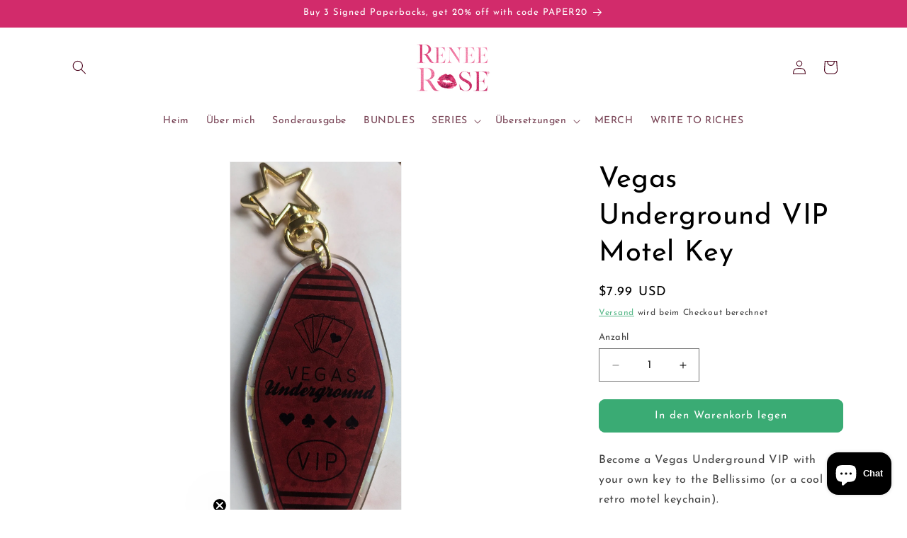

--- FILE ---
content_type: text/javascript
request_url: https://shop.reneeroseromance.com/cdn/shop/t/9/assets/global.js?v=7301445359237545521759441124
body_size: 7366
content:
function getFocusableElements(container){return Array.from(container.querySelectorAll("summary, a[href], button:enabled, [tabindex]:not([tabindex^='-']), [draggable], area, input:not([type=hidden]):enabled, select:enabled, textarea:enabled, object, iframe"))}class SectionId{static#separator="__";static parseId(qualifiedSectionId){return qualifiedSectionId.split(SectionId.#separator)[0]}static parseSectionName(qualifiedSectionId){return qualifiedSectionId.split(SectionId.#separator)[1]}static getIdForSection(sectionId,sectionName){return`${sectionId}${SectionId.#separator}${sectionName}`}}class HTMLUpdateUtility{static viewTransition(oldNode,newContent,preProcessCallbacks=[],postProcessCallbacks=[]){preProcessCallbacks?.forEach(callback=>callback(newContent));const newNodeWrapper=document.createElement("div");HTMLUpdateUtility.setInnerHTML(newNodeWrapper,newContent.outerHTML);const newNode=newNodeWrapper.firstChild,uniqueKey=Date.now();oldNode.querySelectorAll("[id], [form]").forEach(element=>{element.id&&(element.id=`${element.id}-${uniqueKey}`),element.form&&element.setAttribute("form",`${element.form.getAttribute("id")}-${uniqueKey}`)}),oldNode.parentNode.insertBefore(newNode,oldNode),oldNode.style.display="none",postProcessCallbacks?.forEach(callback=>callback(newNode)),setTimeout(()=>oldNode.remove(),500)}static setInnerHTML(element,html){element.innerHTML=html,element.querySelectorAll("script").forEach(oldScriptTag=>{const newScriptTag=document.createElement("script");Array.from(oldScriptTag.attributes).forEach(attribute=>{newScriptTag.setAttribute(attribute.name,attribute.value)}),newScriptTag.appendChild(document.createTextNode(oldScriptTag.innerHTML)),oldScriptTag.parentNode.replaceChild(newScriptTag,oldScriptTag)})}}document.querySelectorAll('[id^="Details-"] summary').forEach(summary=>{summary.setAttribute("role","button"),summary.setAttribute("aria-expanded",summary.parentNode.hasAttribute("open")),summary.nextElementSibling.getAttribute("id")&&summary.setAttribute("aria-controls",summary.nextElementSibling.id),summary.addEventListener("click",event=>{event.currentTarget.setAttribute("aria-expanded",!event.currentTarget.closest("details").hasAttribute("open"))}),!summary.closest("header-drawer, menu-drawer")&&summary.parentElement.addEventListener("keyup",onKeyUpEscape)});const trapFocusHandlers={};function trapFocus(container,elementToFocus=container){var elements=getFocusableElements(container),first=elements[0],last=elements[elements.length-1];removeTrapFocus(),trapFocusHandlers.focusin=event=>{event.target!==container&&event.target!==last&&event.target!==first||document.addEventListener("keydown",trapFocusHandlers.keydown)},trapFocusHandlers.focusout=function(){document.removeEventListener("keydown",trapFocusHandlers.keydown)},trapFocusHandlers.keydown=function(event){event.code.toUpperCase()==="TAB"&&(event.target===last&&!event.shiftKey&&(event.preventDefault(),first.focus()),(event.target===container||event.target===first)&&event.shiftKey&&(event.preventDefault(),last.focus()))},document.addEventListener("focusout",trapFocusHandlers.focusout),document.addEventListener("focusin",trapFocusHandlers.focusin),elementToFocus.focus(),elementToFocus.tagName==="INPUT"&&["search","text","email","url"].includes(elementToFocus.type)&&elementToFocus.value&&elementToFocus.setSelectionRange(0,elementToFocus.value.length)}try{document.querySelector(":focus-visible")}catch{focusVisiblePolyfill()}function focusVisiblePolyfill(){const navKeys=["ARROWUP","ARROWDOWN","ARROWLEFT","ARROWRIGHT","TAB","ENTER","SPACE","ESCAPE","HOME","END","PAGEUP","PAGEDOWN"];let currentFocusedElement=null,mouseClick=null;window.addEventListener("keydown",event=>{navKeys.includes(event.code.toUpperCase())&&(mouseClick=!1)}),window.addEventListener("mousedown",event=>{mouseClick=!0}),window.addEventListener("focus",()=>{currentFocusedElement&&currentFocusedElement.classList.remove("focused"),!mouseClick&&(currentFocusedElement=document.activeElement,currentFocusedElement.classList.add("focused"))},!0)}function pauseAllMedia(){document.querySelectorAll(".js-youtube").forEach(video=>{video.contentWindow.postMessage('{"event":"command","func":"pauseVideo","args":""}',"*")}),document.querySelectorAll(".js-vimeo").forEach(video=>{video.contentWindow.postMessage('{"method":"pause"}',"*")}),document.querySelectorAll("video").forEach(video=>video.pause()),document.querySelectorAll("product-model").forEach(model=>{model.modelViewerUI&&model.modelViewerUI.pause()})}function removeTrapFocus(elementToFocus=null){document.removeEventListener("focusin",trapFocusHandlers.focusin),document.removeEventListener("focusout",trapFocusHandlers.focusout),document.removeEventListener("keydown",trapFocusHandlers.keydown),elementToFocus&&elementToFocus.focus()}function onKeyUpEscape(event){if(event.code.toUpperCase()!=="ESCAPE")return;const openDetailsElement=event.target.closest("details[open]");if(!openDetailsElement)return;const summaryElement=openDetailsElement.querySelector("summary");openDetailsElement.removeAttribute("open"),summaryElement.setAttribute("aria-expanded",!1),summaryElement.focus()}class QuantityInput extends HTMLElement{constructor(){super(),this.input=this.querySelector("input"),this.changeEvent=new Event("change",{bubbles:!0}),this.input.addEventListener("change",this.onInputChange.bind(this)),this.querySelectorAll("button").forEach(button=>button.addEventListener("click",this.onButtonClick.bind(this)))}quantityUpdateUnsubscriber=void 0;connectedCallback(){this.validateQtyRules(),this.quantityUpdateUnsubscriber=subscribe(PUB_SUB_EVENTS.quantityUpdate,this.validateQtyRules.bind(this))}disconnectedCallback(){this.quantityUpdateUnsubscriber&&this.quantityUpdateUnsubscriber()}onInputChange(event){this.validateQtyRules()}onButtonClick(event){event.preventDefault();const previousValue=this.input.value;event.target.name==="plus"?parseInt(this.input.dataset.min)>parseInt(this.input.step)&&this.input.value==0?this.input.value=this.input.dataset.min:this.input.stepUp():this.input.stepDown(),previousValue!==this.input.value&&this.input.dispatchEvent(this.changeEvent),this.input.dataset.min===previousValue&&event.target.name==="minus"&&(this.input.value=parseInt(this.input.min))}validateQtyRules(){const value=parseInt(this.input.value);if(this.input.min&&this.querySelector(".quantity__button[name='minus']").classList.toggle("disabled",parseInt(value)<=parseInt(this.input.min)),this.input.max){const max=parseInt(this.input.max);this.querySelector(".quantity__button[name='plus']").classList.toggle("disabled",value>=max)}}}customElements.define("quantity-input",QuantityInput);function debounce(fn,wait){let t;return(...args)=>{clearTimeout(t),t=setTimeout(()=>fn.apply(this,args),wait)}}function throttle(fn,delay){let lastCall=0;return function(...args){const now=new Date().getTime();if(!(now-lastCall<delay))return lastCall=now,fn(...args)}}function fetchConfig(type="json"){return{method:"POST",headers:{"Content-Type":"application/json",Accept:`application/${type}`}}}typeof window.Shopify>"u"&&(window.Shopify={}),Shopify.bind=function(fn,scope){return function(){return fn.apply(scope,arguments)}},Shopify.setSelectorByValue=function(selector,value){for(var i=0,count=selector.options.length;i<count;i++){var option=selector.options[i];if(value==option.value||value==option.innerHTML)return selector.selectedIndex=i,i}},Shopify.addListener=function(target,eventName,callback){target.addEventListener?target.addEventListener(eventName,callback,!1):target.attachEvent("on"+eventName,callback)},Shopify.postLink=function(path,options){options=options||{};var method=options.method||"post",params=options.parameters||{},form=document.createElement("form");form.setAttribute("method",method),form.setAttribute("action",path);for(var key in params){var hiddenField=document.createElement("input");hiddenField.setAttribute("type","hidden"),hiddenField.setAttribute("name",key),hiddenField.setAttribute("value",params[key]),form.appendChild(hiddenField)}document.body.appendChild(form),form.submit(),document.body.removeChild(form)},Shopify.CountryProvinceSelector=function(country_domid,province_domid,options){this.countryEl=document.getElementById(country_domid),this.provinceEl=document.getElementById(province_domid),this.provinceContainer=document.getElementById(options.hideElement||province_domid),Shopify.addListener(this.countryEl,"change",Shopify.bind(this.countryHandler,this)),this.initCountry(),this.initProvince()},Shopify.CountryProvinceSelector.prototype={initCountry:function(){var value=this.countryEl.getAttribute("data-default");Shopify.setSelectorByValue(this.countryEl,value),this.countryHandler()},initProvince:function(){var value=this.provinceEl.getAttribute("data-default");value&&this.provinceEl.options.length>0&&Shopify.setSelectorByValue(this.provinceEl,value)},countryHandler:function(e){var opt=this.countryEl.options[this.countryEl.selectedIndex],raw=opt.getAttribute("data-provinces"),provinces=JSON.parse(raw);if(this.clearOptions(this.provinceEl),provinces&&provinces.length==0)this.provinceContainer.style.display="none";else{for(var i=0;i<provinces.length;i++){var opt=document.createElement("option");opt.value=provinces[i][0],opt.innerHTML=provinces[i][1],this.provinceEl.appendChild(opt)}this.provinceContainer.style.display=""}},clearOptions:function(selector){for(;selector.firstChild;)selector.removeChild(selector.firstChild)},setOptions:function(selector,values){for(var i=0,count=values.length;i<values.length;i++){var opt=document.createElement("option");opt.value=values[i],opt.innerHTML=values[i],selector.appendChild(opt)}}};class MenuDrawer extends HTMLElement{constructor(){super(),this.mainDetailsToggle=this.querySelector("details"),this.addEventListener("keyup",this.onKeyUp.bind(this)),this.addEventListener("focusout",this.onFocusOut.bind(this)),this.bindEvents()}bindEvents(){this.querySelectorAll("summary").forEach(summary=>summary.addEventListener("click",this.onSummaryClick.bind(this))),this.querySelectorAll("button:not(.localization-selector):not(.country-selector__close-button):not(.country-filter__reset-button)").forEach(button=>button.addEventListener("click",this.onCloseButtonClick.bind(this)))}onKeyUp(event){if(event.code.toUpperCase()!=="ESCAPE")return;const openDetailsElement=event.target.closest("details[open]");openDetailsElement&&(openDetailsElement===this.mainDetailsToggle?this.closeMenuDrawer(event,this.mainDetailsToggle.querySelector("summary")):this.closeSubmenu(openDetailsElement))}onSummaryClick(event){const summaryElement=event.currentTarget,detailsElement=summaryElement.parentNode,parentMenuElement=detailsElement.closest(".has-submenu"),isOpen=detailsElement.hasAttribute("open"),reducedMotion=window.matchMedia("(prefers-reduced-motion: reduce)");function addTrapFocus(){trapFocus(summaryElement.nextElementSibling,detailsElement.querySelector("button")),summaryElement.nextElementSibling.removeEventListener("transitionend",addTrapFocus)}detailsElement===this.mainDetailsToggle?(isOpen&&event.preventDefault(),isOpen?this.closeMenuDrawer(event,summaryElement):this.openMenuDrawer(summaryElement),window.matchMedia("(max-width: 990px)")&&document.documentElement.style.setProperty("--viewport-height",`${window.innerHeight}px`)):setTimeout(()=>{detailsElement.classList.add("menu-opening"),summaryElement.setAttribute("aria-expanded",!0),parentMenuElement&&parentMenuElement.classList.add("submenu-open"),!reducedMotion||reducedMotion.matches?addTrapFocus():summaryElement.nextElementSibling.addEventListener("transitionend",addTrapFocus)},100)}openMenuDrawer(summaryElement){setTimeout(()=>{this.mainDetailsToggle.classList.add("menu-opening")}),summaryElement.setAttribute("aria-expanded",!0),trapFocus(this.mainDetailsToggle,summaryElement),document.body.classList.add(`overflow-hidden-${this.dataset.breakpoint}`)}closeMenuDrawer(event,elementToFocus=!1){event!==void 0&&(this.mainDetailsToggle.classList.remove("menu-opening"),this.mainDetailsToggle.querySelectorAll("details").forEach(details=>{details.removeAttribute("open"),details.classList.remove("menu-opening")}),this.mainDetailsToggle.querySelectorAll(".submenu-open").forEach(submenu=>{submenu.classList.remove("submenu-open")}),document.body.classList.remove(`overflow-hidden-${this.dataset.breakpoint}`),removeTrapFocus(elementToFocus),this.closeAnimation(this.mainDetailsToggle),event instanceof KeyboardEvent&&elementToFocus?.setAttribute("aria-expanded",!1))}onFocusOut(){setTimeout(()=>{this.mainDetailsToggle.hasAttribute("open")&&!this.mainDetailsToggle.contains(document.activeElement)&&this.closeMenuDrawer()})}onCloseButtonClick(event){const detailsElement=event.currentTarget.closest("details");this.closeSubmenu(detailsElement)}closeSubmenu(detailsElement){const parentMenuElement=detailsElement.closest(".submenu-open");parentMenuElement&&parentMenuElement.classList.remove("submenu-open"),detailsElement.classList.remove("menu-opening"),detailsElement.querySelector("summary").setAttribute("aria-expanded",!1),removeTrapFocus(detailsElement.querySelector("summary")),this.closeAnimation(detailsElement)}closeAnimation(detailsElement){let animationStart;const handleAnimation=time=>{animationStart===void 0&&(animationStart=time),time-animationStart<400?window.requestAnimationFrame(handleAnimation):(detailsElement.removeAttribute("open"),detailsElement.closest("details[open]")&&trapFocus(detailsElement.closest("details[open]"),detailsElement.querySelector("summary")))};window.requestAnimationFrame(handleAnimation)}}customElements.define("menu-drawer",MenuDrawer);class HeaderDrawer extends MenuDrawer{constructor(){super()}openMenuDrawer(summaryElement){this.header=this.header||document.querySelector(".section-header"),this.borderOffset=this.borderOffset||this.closest(".header-wrapper").classList.contains("header-wrapper--border-bottom")?1:0,document.documentElement.style.setProperty("--header-bottom-position",`${parseInt(this.header.getBoundingClientRect().bottom-this.borderOffset)}px`),this.header.classList.add("menu-open"),setTimeout(()=>{this.mainDetailsToggle.classList.add("menu-opening")}),summaryElement.setAttribute("aria-expanded",!0),window.addEventListener("resize",this.onResize),trapFocus(this.mainDetailsToggle,summaryElement),document.body.classList.add(`overflow-hidden-${this.dataset.breakpoint}`)}closeMenuDrawer(event,elementToFocus){elementToFocus&&(super.closeMenuDrawer(event,elementToFocus),this.header.classList.remove("menu-open"),window.removeEventListener("resize",this.onResize))}onResize=()=>{this.header&&document.documentElement.style.setProperty("--header-bottom-position",`${parseInt(this.header.getBoundingClientRect().bottom-this.borderOffset)}px`),document.documentElement.style.setProperty("--viewport-height",`${window.innerHeight}px`)}}customElements.define("header-drawer",HeaderDrawer);class ModalDialog extends HTMLElement{constructor(){super(),this.querySelector('[id^="ModalClose-"]').addEventListener("click",this.hide.bind(this,!1)),this.addEventListener("keyup",event=>{event.code.toUpperCase()==="ESCAPE"&&this.hide()}),this.classList.contains("media-modal")?this.addEventListener("pointerup",event=>{event.pointerType==="mouse"&&!event.target.closest("deferred-media, product-model")&&this.hide()}):this.addEventListener("click",event=>{event.target===this&&this.hide()})}connectedCallback(){this.moved||(this.moved=!0,this.dataset.section=this.closest(".shopify-section").id.replace("shopify-section-",""),document.body.appendChild(this))}show(opener){this.openedBy=opener;const popup=this.querySelector(".template-popup");document.body.classList.add("overflow-hidden"),this.setAttribute("open",""),popup&&popup.loadContent(),trapFocus(this,this.querySelector('[role="dialog"]')),window.pauseAllMedia()}hide(){document.body.classList.remove("overflow-hidden"),document.body.dispatchEvent(new CustomEvent("modalClosed")),this.removeAttribute("open"),removeTrapFocus(this.openedBy),window.pauseAllMedia()}}customElements.define("modal-dialog",ModalDialog);class BulkModal extends HTMLElement{constructor(){super()}connectedCallback(){const handleIntersection=(entries,observer)=>{if(entries[0].isIntersecting&&(observer.unobserve(this),this.innerHTML.trim()==="")){const productUrl=this.dataset.url.split("?")[0];fetch(`${productUrl}?section_id=bulk-quick-order-list`).then(response=>response.text()).then(responseText=>{const sourceQty=new DOMParser().parseFromString(responseText,"text/html").querySelector(".quick-order-list-container").parentNode;this.innerHTML=sourceQty.innerHTML}).catch(e=>{console.error(e)})}};new IntersectionObserver(handleIntersection.bind(this)).observe(document.querySelector(`#QuickBulk-${this.dataset.productId}-${this.dataset.sectionId}`))}}customElements.define("bulk-modal",BulkModal);class ModalOpener extends HTMLElement{constructor(){super();const button=this.querySelector("button");button&&button.addEventListener("click",()=>{const modal=document.querySelector(this.getAttribute("data-modal"));modal&&modal.show(button)})}}customElements.define("modal-opener",ModalOpener);class DeferredMedia extends HTMLElement{constructor(){super();const poster=this.querySelector('[id^="Deferred-Poster-"]');poster&&poster.addEventListener("click",this.loadContent.bind(this))}loadContent(focus=!0){if(window.pauseAllMedia(),!this.getAttribute("loaded")){const content=document.createElement("div");content.appendChild(this.querySelector("template").content.firstElementChild.cloneNode(!0)),this.setAttribute("loaded",!0);const deferredElement=this.appendChild(content.querySelector("video, model-viewer, iframe"));focus&&deferredElement.focus(),deferredElement.nodeName=="VIDEO"&&deferredElement.getAttribute("autoplay")&&deferredElement.play();const formerStyle=deferredElement.getAttribute("style");deferredElement.setAttribute("style","display: block;"),window.setTimeout(()=>{deferredElement.setAttribute("style",formerStyle)},0)}}}customElements.define("deferred-media",DeferredMedia);class SliderComponent extends HTMLElement{constructor(){if(super(),this.slider=this.querySelector('[id^="Slider-"]'),this.sliderItems=this.querySelectorAll('[id^="Slide-"]'),this.enableSliderLooping=!1,this.currentPageElement=this.querySelector(".slider-counter--current"),this.pageTotalElement=this.querySelector(".slider-counter--total"),this.prevButton=this.querySelector('button[name="previous"]'),this.nextButton=this.querySelector('button[name="next"]'),!this.slider||!this.nextButton)return;this.initPages(),new ResizeObserver(entries=>this.initPages()).observe(this.slider),this.slider.addEventListener("scroll",this.update.bind(this)),this.prevButton.addEventListener("click",this.onButtonClick.bind(this)),this.nextButton.addEventListener("click",this.onButtonClick.bind(this))}initPages(){this.sliderItemsToShow=Array.from(this.sliderItems).filter(element=>element.clientWidth>0),!(this.sliderItemsToShow.length<2)&&(this.sliderItemOffset=this.sliderItemsToShow[1].offsetLeft-this.sliderItemsToShow[0].offsetLeft,this.slidesPerPage=Math.floor((this.slider.clientWidth-this.sliderItemsToShow[0].offsetLeft)/this.sliderItemOffset),this.totalPages=this.sliderItemsToShow.length-this.slidesPerPage+1,this.update())}resetPages(){this.sliderItems=this.querySelectorAll('[id^="Slide-"]'),this.initPages()}update(){if(!this.slider||!this.nextButton)return;const previousPage=this.currentPage;this.currentPage=Math.round(this.slider.scrollLeft/this.sliderItemOffset)+1,this.currentPageElement&&this.pageTotalElement&&(this.currentPageElement.textContent=this.currentPage,this.pageTotalElement.textContent=this.totalPages),this.currentPage!=previousPage&&this.dispatchEvent(new CustomEvent("slideChanged",{detail:{currentPage:this.currentPage,currentElement:this.sliderItemsToShow[this.currentPage-1]}})),!this.enableSliderLooping&&(this.isSlideVisible(this.sliderItemsToShow[0])&&this.slider.scrollLeft===0?this.prevButton.setAttribute("disabled","disabled"):this.prevButton.removeAttribute("disabled"),this.isSlideVisible(this.sliderItemsToShow[this.sliderItemsToShow.length-1])?this.nextButton.setAttribute("disabled","disabled"):this.nextButton.removeAttribute("disabled"))}isSlideVisible(element,offset=0){const lastVisibleSlide=this.slider.clientWidth+this.slider.scrollLeft-offset;return element.offsetLeft+element.clientWidth<=lastVisibleSlide&&element.offsetLeft>=this.slider.scrollLeft}onButtonClick(event){event.preventDefault();const step=event.currentTarget.dataset.step||1;this.slideScrollPosition=event.currentTarget.name==="next"?this.slider.scrollLeft+step*this.sliderItemOffset:this.slider.scrollLeft-step*this.sliderItemOffset,this.setSlidePosition(this.slideScrollPosition)}setSlidePosition(position){this.slider.scrollTo({left:position})}}customElements.define("slider-component",SliderComponent);class SlideshowComponent extends SliderComponent{constructor(){super(),this.sliderControlWrapper=this.querySelector(".slider-buttons"),this.enableSliderLooping=!0,this.sliderControlWrapper&&(this.sliderFirstItemNode=this.slider.querySelector(".slideshow__slide"),this.sliderItemsToShow.length>0&&(this.currentPage=1),this.announcementBarSlider=this.querySelector(".announcement-bar-slider"),this.announcerBarAnimationDelay=this.announcementBarSlider?250:0,this.sliderControlLinksArray=Array.from(this.sliderControlWrapper.querySelectorAll(".slider-counter__link")),this.sliderControlLinksArray.forEach(link=>link.addEventListener("click",this.linkToSlide.bind(this))),this.slider.addEventListener("scroll",this.setSlideVisibility.bind(this)),this.setSlideVisibility(),this.announcementBarSlider&&(this.announcementBarArrowButtonWasClicked=!1,this.reducedMotion=window.matchMedia("(prefers-reduced-motion: reduce)"),this.reducedMotion.addEventListener("change",()=>{this.slider.getAttribute("data-autoplay")==="true"&&this.setAutoPlay()}),[this.prevButton,this.nextButton].forEach(button=>{button.addEventListener("click",()=>{this.announcementBarArrowButtonWasClicked=!0},{once:!0})})),this.slider.getAttribute("data-autoplay")==="true"&&this.setAutoPlay())}setAutoPlay(){this.autoplaySpeed=this.slider.dataset.speed*1e3,this.addEventListener("mouseover",this.focusInHandling.bind(this)),this.addEventListener("mouseleave",this.focusOutHandling.bind(this)),this.addEventListener("focusin",this.focusInHandling.bind(this)),this.addEventListener("focusout",this.focusOutHandling.bind(this)),this.querySelector(".slideshow__autoplay")?(this.sliderAutoplayButton=this.querySelector(".slideshow__autoplay"),this.sliderAutoplayButton.addEventListener("click",this.autoPlayToggle.bind(this)),this.autoplayButtonIsSetToPlay=!0,this.play()):this.reducedMotion.matches||this.announcementBarArrowButtonWasClicked?this.pause():this.play()}onButtonClick(event){super.onButtonClick(event),this.wasClicked=!0;const isFirstSlide=this.currentPage===1,isLastSlide=this.currentPage===this.sliderItemsToShow.length;if(!isFirstSlide&&!isLastSlide){this.applyAnimationToAnnouncementBar(event.currentTarget.name);return}isFirstSlide&&event.currentTarget.name==="previous"?this.slideScrollPosition=this.slider.scrollLeft+this.sliderFirstItemNode.clientWidth*this.sliderItemsToShow.length:isLastSlide&&event.currentTarget.name==="next"&&(this.slideScrollPosition=0),this.setSlidePosition(this.slideScrollPosition),this.applyAnimationToAnnouncementBar(event.currentTarget.name)}setSlidePosition(position){this.setPositionTimeout&&clearTimeout(this.setPositionTimeout),this.setPositionTimeout=setTimeout(()=>{this.slider.scrollTo({left:position})},this.announcerBarAnimationDelay)}update(){super.update(),this.sliderControlButtons=this.querySelectorAll(".slider-counter__link"),this.prevButton.removeAttribute("disabled"),this.sliderControlButtons.length&&(this.sliderControlButtons.forEach(link=>{link.classList.remove("slider-counter__link--active"),link.removeAttribute("aria-current")}),this.sliderControlButtons[this.currentPage-1].classList.add("slider-counter__link--active"),this.sliderControlButtons[this.currentPage-1].setAttribute("aria-current",!0))}autoPlayToggle(){this.togglePlayButtonState(this.autoplayButtonIsSetToPlay),this.autoplayButtonIsSetToPlay?this.pause():this.play(),this.autoplayButtonIsSetToPlay=!this.autoplayButtonIsSetToPlay}focusOutHandling(event){if(this.sliderAutoplayButton){const focusedOnAutoplayButton=event.target===this.sliderAutoplayButton||this.sliderAutoplayButton.contains(event.target);if(!this.autoplayButtonIsSetToPlay||focusedOnAutoplayButton)return;this.play()}else!this.reducedMotion.matches&&!this.announcementBarArrowButtonWasClicked&&this.play()}focusInHandling(event){this.sliderAutoplayButton?(event.target===this.sliderAutoplayButton||this.sliderAutoplayButton.contains(event.target))&&this.autoplayButtonIsSetToPlay?this.play():this.autoplayButtonIsSetToPlay&&this.pause():this.announcementBarSlider.contains(event.target)&&this.pause()}play(){this.slider.setAttribute("aria-live","off"),clearInterval(this.autoplay),this.autoplay=setInterval(this.autoRotateSlides.bind(this),this.autoplaySpeed)}pause(){this.slider.setAttribute("aria-live","polite"),clearInterval(this.autoplay)}togglePlayButtonState(pauseAutoplay){pauseAutoplay?(this.sliderAutoplayButton.classList.add("slideshow__autoplay--paused"),this.sliderAutoplayButton.setAttribute("aria-label",window.accessibilityStrings.playSlideshow)):(this.sliderAutoplayButton.classList.remove("slideshow__autoplay--paused"),this.sliderAutoplayButton.setAttribute("aria-label",window.accessibilityStrings.pauseSlideshow))}autoRotateSlides(){const slideScrollPosition=this.currentPage===this.sliderItems.length?0:this.slider.scrollLeft+this.sliderItemOffset;this.setSlidePosition(slideScrollPosition),this.applyAnimationToAnnouncementBar()}setSlideVisibility(event){this.sliderItemsToShow.forEach((item,index)=>{const linkElements=item.querySelectorAll("a");index===this.currentPage-1?(linkElements.length&&linkElements.forEach(button=>{button.removeAttribute("tabindex")}),item.setAttribute("aria-hidden","false"),item.removeAttribute("tabindex")):(linkElements.length&&linkElements.forEach(button=>{button.setAttribute("tabindex","-1")}),item.setAttribute("aria-hidden","true"),item.setAttribute("tabindex","-1"))}),this.wasClicked=!1}applyAnimationToAnnouncementBar(button="next"){if(!this.announcementBarSlider)return;const itemsCount=this.sliderItems.length,increment=button==="next"?1:-1,currentIndex=this.currentPage-1;let nextIndex=(currentIndex+increment)%itemsCount;nextIndex=nextIndex===-1?itemsCount-1:nextIndex;const nextSlide=this.sliderItems[nextIndex],currentSlide=this.sliderItems[currentIndex],animationClassIn="announcement-bar-slider--fade-in",animationClassOut="announcement-bar-slider--fade-out",isFirstSlide=currentIndex===0,isLastSlide=currentIndex===itemsCount-1,direction=button==="next"&&!isLastSlide||button==="previous"&&isFirstSlide?"next":"previous";currentSlide.classList.add(`${animationClassOut}-${direction}`),nextSlide.classList.add(`${animationClassIn}-${direction}`),setTimeout(()=>{currentSlide.classList.remove(`${animationClassOut}-${direction}`),nextSlide.classList.remove(`${animationClassIn}-${direction}`)},this.announcerBarAnimationDelay*2)}linkToSlide(event){event.preventDefault();const slideScrollPosition=this.slider.scrollLeft+this.sliderFirstItemNode.clientWidth*(this.sliderControlLinksArray.indexOf(event.currentTarget)+1-this.currentPage);this.slider.scrollTo({left:slideScrollPosition})}}customElements.define("slideshow-component",SlideshowComponent);class VariantSelects extends HTMLElement{constructor(){super()}connectedCallback(){this.addEventListener("change",event=>{const target=this.getInputForEventTarget(event.target);this.updateSelectionMetadata(event),publish(PUB_SUB_EVENTS.optionValueSelectionChange,{data:{event,target,selectedOptionValues:this.selectedOptionValues}})})}updateSelectionMetadata({target}){const{value,tagName}=target;if(tagName==="SELECT"&&target.selectedOptions.length){Array.from(target.options).find(option=>option.getAttribute("selected")).removeAttribute("selected"),target.selectedOptions[0].setAttribute("selected","selected");const swatchValue=target.selectedOptions[0].dataset.optionSwatchValue,selectedDropdownSwatchValue=target.closest(".product-form__input").querySelector("[data-selected-value] > .swatch");if(!selectedDropdownSwatchValue)return;swatchValue?(selectedDropdownSwatchValue.style.setProperty("--swatch--background",swatchValue),selectedDropdownSwatchValue.classList.remove("swatch--unavailable")):(selectedDropdownSwatchValue.style.setProperty("--swatch--background","unset"),selectedDropdownSwatchValue.classList.add("swatch--unavailable")),selectedDropdownSwatchValue.style.setProperty("--swatch-focal-point",target.selectedOptions[0].dataset.optionSwatchFocalPoint||"unset")}else if(tagName==="INPUT"&&target.type==="radio"){const selectedSwatchValue=target.closest(".product-form__input").querySelector("[data-selected-value]");selectedSwatchValue&&(selectedSwatchValue.innerHTML=value)}}getInputForEventTarget(target){return target.tagName==="SELECT"?target.selectedOptions[0]:target}get selectedOptionValues(){return Array.from(this.querySelectorAll("select option[selected], fieldset input:checked")).map(({dataset})=>dataset.optionValueId)}}customElements.define("variant-selects",VariantSelects);class ProductRecommendations extends HTMLElement{observer=void 0;constructor(){super()}connectedCallback(){this.initializeRecommendations(this.dataset.productId)}initializeRecommendations(productId){this.observer?.unobserve(this),this.observer=new IntersectionObserver((entries,observer)=>{entries[0].isIntersecting&&(observer.unobserve(this),this.loadRecommendations(productId))},{rootMargin:"0px 0px 400px 0px"}),this.observer.observe(this)}loadRecommendations(productId){fetch(`${this.dataset.url}&product_id=${productId}&section_id=${this.dataset.sectionId}`).then(response=>response.text()).then(text=>{const html=document.createElement("div");html.innerHTML=text;const recommendations=html.querySelector("product-recommendations");recommendations?.innerHTML.trim().length&&(this.innerHTML=recommendations.innerHTML),!this.querySelector("slideshow-component")&&this.classList.contains("complementary-products")&&this.remove(),html.querySelector(".grid__item")&&this.classList.add("product-recommendations--loaded")}).catch(e=>{console.error(e)})}}customElements.define("product-recommendations",ProductRecommendations);class AccountIcon extends HTMLElement{constructor(){super(),this.icon=this.querySelector(".icon")}connectedCallback(){document.addEventListener("storefront:signincompleted",this.handleStorefrontSignInCompleted.bind(this))}handleStorefrontSignInCompleted(event){event?.detail?.avatar&&this.icon?.replaceWith(event.detail.avatar.cloneNode())}}customElements.define("account-icon",AccountIcon);class BulkAdd extends HTMLElement{static ASYNC_REQUEST_DELAY=250;constructor(){super(),this.queue=[],this.setRequestStarted(!1),this.ids=[]}startQueue(id,quantity){this.queue.push({id,quantity});const interval=setInterval(()=>{this.queue.length>0?this.requestStarted||this.sendRequest(this.queue):clearInterval(interval)},BulkAdd.ASYNC_REQUEST_DELAY)}sendRequest(queue){this.setRequestStarted(!0);const items={};queue.forEach(queueItem=>{items[parseInt(queueItem.id)]=queueItem.quantity}),this.queue=this.queue.filter(queueElement=>!queue.includes(queueElement)),this.updateMultipleQty(items)}setRequestStarted(requestStarted){this._requestStarted=requestStarted}get requestStarted(){return this._requestStarted}resetQuantityInput(id){const input=this.querySelector(`#Quantity-${id}`);input.value=input.getAttribute("value"),this.isEnterPressed=!1}setValidity(event,index,message){event.target.setCustomValidity(message),event.target.reportValidity(),this.resetQuantityInput(index),event.target.select()}validateQuantity(event){const inputValue=parseInt(event.target.value),index=event.target.dataset.index;inputValue<event.target.dataset.min?this.setValidity(event,index,window.quickOrderListStrings.min_error.replace("[min]",event.target.dataset.min)):inputValue>parseInt(event.target.max)?this.setValidity(event,index,window.quickOrderListStrings.max_error.replace("[max]",event.target.max)):inputValue%parseInt(event.target.step)!=0?this.setValidity(event,index,window.quickOrderListStrings.step_error.replace("[step]",event.target.step)):(event.target.setCustomValidity(""),event.target.reportValidity(),event.target.setAttribute("value",inputValue),this.startQueue(index,inputValue))}getSectionInnerHTML(html,selector){return new DOMParser().parseFromString(html,"text/html").querySelector(selector).innerHTML}}customElements.get("bulk-add")||customElements.define("bulk-add",BulkAdd);class CartPerformance{static#metric_prefix="cart-performance";static createStartingMarker(benchmarkName){const metricName=`${CartPerformance.#metric_prefix}:${benchmarkName}`;return performance.mark(`${metricName}:start`)}static measureFromEvent(benchmarkName,event){const metricName=`${CartPerformance.#metric_prefix}:${benchmarkName}`,startMarker=performance.mark(`${metricName}:start`,{startTime:event.timeStamp}),endMarker=performance.mark(`${metricName}:end`);performance.measure(metricName,`${metricName}:start`,`${metricName}:end`)}static measureFromMarker(benchmarkName,startMarker){const metricName=`${CartPerformance.#metric_prefix}:${benchmarkName}`,endMarker=performance.mark(`${metricName}:end`);performance.measure(metricName,startMarker.name,`${metricName}:end`)}static measure(benchmarkName,callback){const metricName=`${CartPerformance.#metric_prefix}:${benchmarkName}`,startMarker=performance.mark(`${metricName}:start`);callback();const endMarker=performance.mark(`${metricName}:end`);performance.measure(metricName,`${metricName}:start`,`${metricName}:end`)}}
//# sourceMappingURL=/cdn/shop/t/9/assets/global.js.map?v=7301445359237545521759441124
